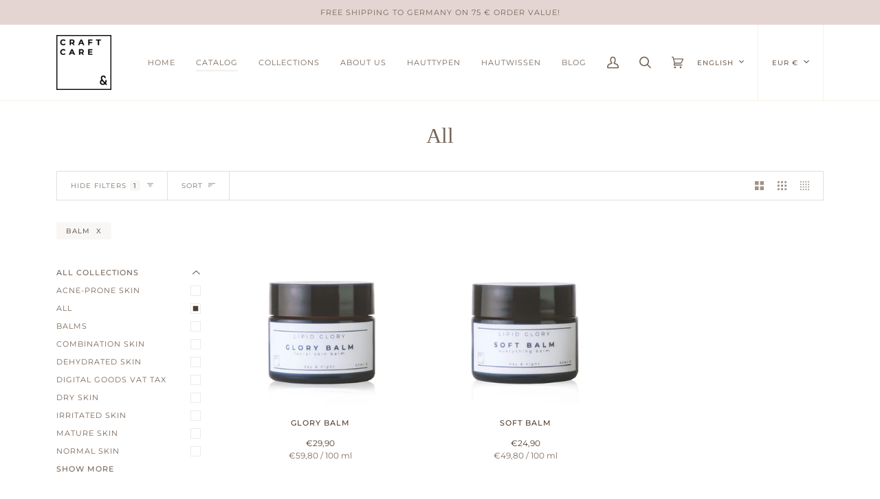

--- FILE ---
content_type: text/css
request_url: https://craftncare.com/cdn/shop/t/2/assets/font-settings.css?v=136649471150556181753893233
body_size: 69
content:
@font-face{font-family:Montserrat;font-weight:400;font-style:normal;font-display:swap;src:url(//craftncare.com/cdn/fonts/montserrat/montserrat_n4.81949fa0ac9fd2021e16436151e8eaa539321637.woff2?h1=Y3JhZnRuY2FyZS5jb20&h2=Y3JhZnQtY2FyZS5hY2NvdW50Lm15c2hvcGlmeS5jb20&hmac=202c497015141f815fb27042faa2633ef2f8027439ed129e45a5ae35697d03cc) format("woff2"),url(//craftncare.com/cdn/fonts/montserrat/montserrat_n4.a6c632ca7b62da89c3594789ba828388aac693fe.woff?h1=Y3JhZnRuY2FyZS5jb20&h2=Y3JhZnQtY2FyZS5hY2NvdW50Lm15c2hvcGlmeS5jb20&hmac=60d88f09ea85367bffbad034f2e578a90f5f37a33c38f9ac8d7cb8aa7043fdd2) format("woff")}@font-face{font-family:Montserrat;font-weight:400;font-style:normal;font-display:swap;src:url(//craftncare.com/cdn/fonts/montserrat/montserrat_n4.81949fa0ac9fd2021e16436151e8eaa539321637.woff2?h1=Y3JhZnRuY2FyZS5jb20&h2=Y3JhZnQtY2FyZS5hY2NvdW50Lm15c2hvcGlmeS5jb20&hmac=202c497015141f815fb27042faa2633ef2f8027439ed129e45a5ae35697d03cc) format("woff2"),url(//craftncare.com/cdn/fonts/montserrat/montserrat_n4.a6c632ca7b62da89c3594789ba828388aac693fe.woff?h1=Y3JhZnRuY2FyZS5jb20&h2=Y3JhZnQtY2FyZS5hY2NvdW50Lm15c2hvcGlmeS5jb20&hmac=60d88f09ea85367bffbad034f2e578a90f5f37a33c38f9ac8d7cb8aa7043fdd2) format("woff")}@font-face{font-family:Montserrat;font-weight:400;font-style:normal;font-display:swap;src:url(//craftncare.com/cdn/fonts/montserrat/montserrat_n4.81949fa0ac9fd2021e16436151e8eaa539321637.woff2?h1=Y3JhZnRuY2FyZS5jb20&h2=Y3JhZnQtY2FyZS5hY2NvdW50Lm15c2hvcGlmeS5jb20&hmac=202c497015141f815fb27042faa2633ef2f8027439ed129e45a5ae35697d03cc) format("woff2"),url(//craftncare.com/cdn/fonts/montserrat/montserrat_n4.a6c632ca7b62da89c3594789ba828388aac693fe.woff?h1=Y3JhZnRuY2FyZS5jb20&h2=Y3JhZnQtY2FyZS5hY2NvdW50Lm15c2hvcGlmeS5jb20&hmac=60d88f09ea85367bffbad034f2e578a90f5f37a33c38f9ac8d7cb8aa7043fdd2) format("woff")}@font-face{font-family:Montserrat;font-weight:500;font-style:normal;font-display:swap;src:url(//craftncare.com/cdn/fonts/montserrat/montserrat_n5.07ef3781d9c78c8b93c98419da7ad4fbeebb6635.woff2?h1=Y3JhZnRuY2FyZS5jb20&h2=Y3JhZnQtY2FyZS5hY2NvdW50Lm15c2hvcGlmeS5jb20&hmac=37b8c42aeff43d3a8f8a0b48a9d841a5bde8ee057e9c64c4a0d8ef50eb11be83) format("woff2"),url(//craftncare.com/cdn/fonts/montserrat/montserrat_n5.adf9b4bd8b0e4f55a0b203cdd84512667e0d5e4d.woff?h1=Y3JhZnRuY2FyZS5jb20&h2=Y3JhZnQtY2FyZS5hY2NvdW50Lm15c2hvcGlmeS5jb20&hmac=18a9abedc1f97ab98631fc07f80fe0701bce6cb635793e7f38da0188a3f5a4da) format("woff")}@font-face{font-family:Montserrat;font-weight:500;font-style:normal;font-display:swap;src:url(//craftncare.com/cdn/fonts/montserrat/montserrat_n5.07ef3781d9c78c8b93c98419da7ad4fbeebb6635.woff2?h1=Y3JhZnRuY2FyZS5jb20&h2=Y3JhZnQtY2FyZS5hY2NvdW50Lm15c2hvcGlmeS5jb20&hmac=37b8c42aeff43d3a8f8a0b48a9d841a5bde8ee057e9c64c4a0d8ef50eb11be83) format("woff2"),url(//craftncare.com/cdn/fonts/montserrat/montserrat_n5.adf9b4bd8b0e4f55a0b203cdd84512667e0d5e4d.woff?h1=Y3JhZnRuY2FyZS5jb20&h2=Y3JhZnQtY2FyZS5hY2NvdW50Lm15c2hvcGlmeS5jb20&hmac=18a9abedc1f97ab98631fc07f80fe0701bce6cb635793e7f38da0188a3f5a4da) format("woff")}@font-face{font-family:Montserrat;font-weight:500;font-style:normal;font-display:swap;src:url(//craftncare.com/cdn/fonts/montserrat/montserrat_n5.07ef3781d9c78c8b93c98419da7ad4fbeebb6635.woff2?h1=Y3JhZnRuY2FyZS5jb20&h2=Y3JhZnQtY2FyZS5hY2NvdW50Lm15c2hvcGlmeS5jb20&hmac=37b8c42aeff43d3a8f8a0b48a9d841a5bde8ee057e9c64c4a0d8ef50eb11be83) format("woff2"),url(//craftncare.com/cdn/fonts/montserrat/montserrat_n5.adf9b4bd8b0e4f55a0b203cdd84512667e0d5e4d.woff?h1=Y3JhZnRuY2FyZS5jb20&h2=Y3JhZnQtY2FyZS5hY2NvdW50Lm15c2hvcGlmeS5jb20&hmac=18a9abedc1f97ab98631fc07f80fe0701bce6cb635793e7f38da0188a3f5a4da) format("woff")}@font-face{font-family:Montserrat;font-weight:400;font-style:italic;font-display:swap;src:url(//craftncare.com/cdn/fonts/montserrat/montserrat_i4.5a4ea298b4789e064f62a29aafc18d41f09ae59b.woff2?h1=Y3JhZnRuY2FyZS5jb20&h2=Y3JhZnQtY2FyZS5hY2NvdW50Lm15c2hvcGlmeS5jb20&hmac=2794122229c93e379b8b1c18f06577ab1acc9ee8ea23d5485bdb8c55bdb39a14) format("woff2"),url(//craftncare.com/cdn/fonts/montserrat/montserrat_i4.072b5869c5e0ed5b9d2021e4c2af132e16681ad2.woff?h1=Y3JhZnRuY2FyZS5jb20&h2=Y3JhZnQtY2FyZS5hY2NvdW50Lm15c2hvcGlmeS5jb20&hmac=34f83e1ce1cba027c5d2c1c18212cf9f280ec14c4b53a2be951903d416a27395) format("woff")}@font-face{font-family:Montserrat;font-weight:500;font-style:italic;font-display:swap;src:url(//craftncare.com/cdn/fonts/montserrat/montserrat_i5.d3a783eb0cc26f2fda1e99d1dfec3ebaea1dc164.woff2?h1=Y3JhZnRuY2FyZS5jb20&h2=Y3JhZnQtY2FyZS5hY2NvdW50Lm15c2hvcGlmeS5jb20&hmac=17fb7b926e54925696c2eb8b81f42418e74566dd1e31ee8cfe396e749620064f) format("woff2"),url(//craftncare.com/cdn/fonts/montserrat/montserrat_i5.76d414ea3d56bb79ef992a9c62dce2e9063bc062.woff?h1=Y3JhZnRuY2FyZS5jb20&h2=Y3JhZnQtY2FyZS5hY2NvdW50Lm15c2hvcGlmeS5jb20&hmac=f1a2a616432a5335da1dcda0355f00327639b30d7d13583699ce5cb65dae41e9) format("woff")}
/*# sourceMappingURL=/cdn/shop/t/2/assets/font-settings.css.map?v=136649471150556181753893233 */


--- FILE ---
content_type: text/javascript; charset=utf-8
request_url: https://craftncare.com/web-pixels@fcfee988w5aeb613cpc8e4bc33m6693e112/web-pixel-2191065355@34ad157958823915625854214640f0bf/sandbox/worker.modern.js
body_size: -408
content:
importScripts('https://craftncare.com/cdn/wpm/sfcfee988w5aeb613cpc8e4bc33m6693e112m.js');
globalThis.shopify = self.webPixelsManager.createShopifyExtend('2191065355', 'APP');
importScripts('/web-pixels/strict/app/web-pixel-2191065355@34ad157958823915625854214640f0bf.js');
